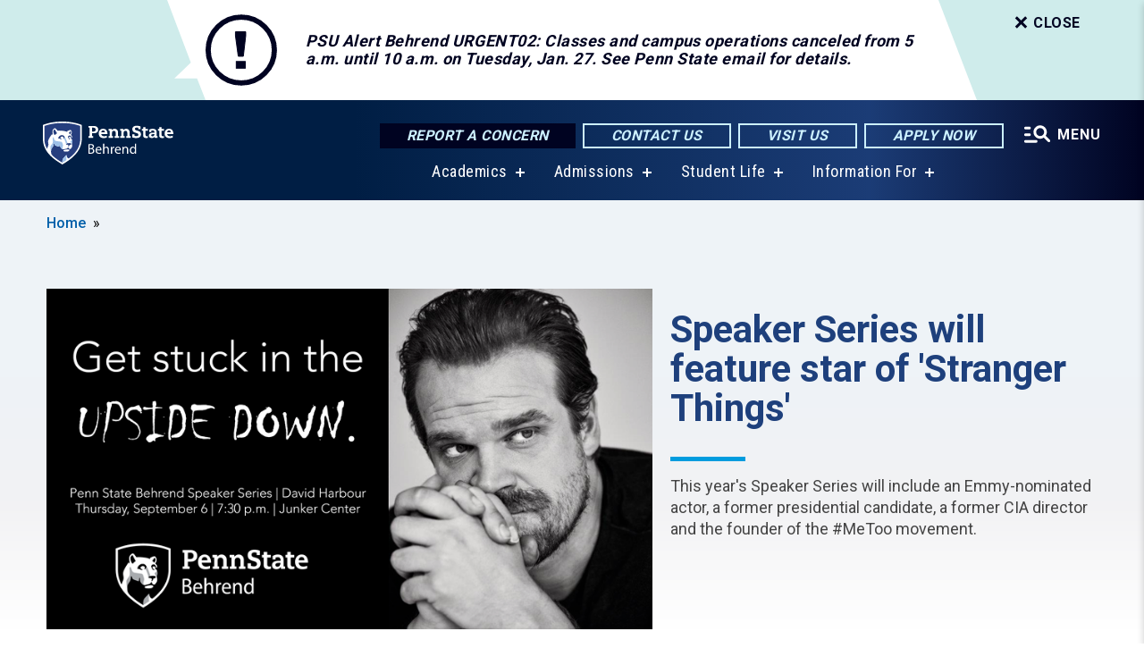

--- FILE ---
content_type: text/html; charset=UTF-8
request_url: https://behrend.psu.edu/feature/behrend-speaker-series-will-feature-star-stranger-things
body_size: 13404
content:
<!DOCTYPE html>
<html  lang="en" dir="ltr" prefix="content: http://purl.org/rss/1.0/modules/content/  dc: http://purl.org/dc/terms/  foaf: http://xmlns.com/foaf/0.1/  og: http://ogp.me/ns#  rdfs: http://www.w3.org/2000/01/rdf-schema#  schema: http://schema.org/  sioc: http://rdfs.org/sioc/ns#  sioct: http://rdfs.org/sioc/types#  skos: http://www.w3.org/2004/02/skos/core#  xsd: http://www.w3.org/2001/XMLSchema# ">
  <head>
    <meta charset="utf-8" />
<link rel="shortlink" href="https://behrend.psu.edu/node/34505" />
<link rel="canonical" href="https://behrend.psu.edu/feature/behrend-speaker-series-will-feature-star-stranger-things" />
<meta property="og:site_name" content="Penn State Behrend" />
<meta property="og:type" content="article" />
<meta property="og:url" content="https://behrend.psu.edu/feature/behrend-speaker-series-will-feature-star-stranger-things" />
<meta property="og:title" content="Speaker Series will feature star of &#039;Stranger Things&#039;" />
<meta property="og:image" content="https://behrend.psu.edu/sites/behrend/files/styles/teaser_thumbnail/public/david_harbour_graphic.png?itok=MLkX9Qs3" />
<meta name="Generator" content="Drupal 10 (https://www.drupal.org)" />
<meta name="MobileOptimized" content="width" />
<meta name="HandheldFriendly" content="true" />
<meta name="viewport" content="width=device-width, initial-scale=1.0" />
<link rel="icon" href="/profiles/psucampus/themes/psu_sub/favicon.ico" type="image/vnd.microsoft.icon" />

    <title>Speaker Series will feature star of &#039;Stranger Things&#039; | Penn State Behrend</title>
    <link rel="stylesheet" media="all" href="/sites/behrend/files/css/css_TVfIzvhMeUzcA281ovV2cMyGgQsdjSUT-osY8v7ZXqo.css?delta=0&amp;language=en&amp;theme=psu_sub&amp;include=eJxlj0kOwjAMRS9UyIqbILG0nNSNogyObJeK2zO2FLH77_lLtj2zqQl2NwlWWljyEDKNyVhO0MscU4OOIUNqIzUDXzhkt4chMsdCEJTcOz7SBY2kovxMG3911zlg7bPCug4MfSF1K5-feCzJ77qRHrdeyW3m8DGvnt7UqDqPSsNCfmKp4LcH_8wdjTxkYw" />
<link rel="stylesheet" media="all" href="/sites/behrend/files/css/css_mXeg0PbWZDj-dOx_wGBfIOxG8PT2IPLxaKMrcHvnjQ0.css?delta=1&amp;language=en&amp;theme=psu_sub&amp;include=eJxlj0kOwjAMRS9UyIqbILG0nNSNogyObJeK2zO2FLH77_lLtj2zqQl2NwlWWljyEDKNyVhO0MscU4OOIUNqIzUDXzhkt4chMsdCEJTcOz7SBY2kovxMG3911zlg7bPCug4MfSF1K5-feCzJ77qRHrdeyW3m8DGvnt7UqDqPSsNCfmKp4LcH_8wdjTxkYw" />
<link rel="stylesheet" media="all" href="https://use.fontawesome.com/releases/v5.8.1/css/all.css" />

    
    <!-- Begin Google fonts -->
    <link href="//fonts.googleapis.com/css2?family=Roboto+Condensed:ital,wght@0,400;0,700;1,400;1,700&amp;family=Roboto+Slab:wght@100;300;400;500;700&amp;family=Roboto:wght@400;500;700;900&amp;family=Open+Sans:ital,wght@0,300;0,400;0,600;0,700;0,800;1,300;1,400;1,600;1,700;1,800" rel="stylesheet" />
    <!-- End Google fonts -->
    <!-- Google Tag Manager -->
    <script>(function(w,d,s,l,i){w[l]=w[l]||[];w[l].push({'gtm.start':
    new Date().getTime(),event:'gtm.js'});var f=d.getElementsByTagName(s)[0],
    j=d.createElement(s),dl=l!='dataLayer'?'&l='+l:'';j.async=true;j.src=
    '//www.googletagmanager.com/gtm.js?id='+i+dl;f.parentNode.insertBefore(j,f);
    })(window,document,'script','dataLayer','GTM-5CXSN6');</script>
    <!-- End Google Tag Manager -->
  </head>
  <body class="path-node page-node-type-feature-article has-glyphicons">
    <!-- Google Tag Manager (noscript) -->
    <noscript><iframe src="//www.googletagmanager.com/ns.html?id=GTM-5CXSN6"
    height="0" width="0" style="display:none;visibility:hidden"></iframe></noscript>
    <!-- End Google Tag Manager (noscript) -->
    <nav id="skip-link" aria-label="skip-link">
      <a href="#main-content" class="visually-hidden focusable skip-link">
        Skip to main content
      </a>
    </nav>
    
      <div class="dialog-off-canvas-main-canvas" data-off-canvas-main-canvas>
    
      <header>
    <div class="overlay"></div>
    <div class="header-wrap">
      <div id="alerts-wrap">
      </div>
      <nav id="navigation">
        <div class="container-psu-main">
          <div class="brand" id="brand">
            <a href="/" class="header-logo">
              <img src="/sites/behrend/files/logos/PSU_EBO_RGB_2C.svg" alt="Penn State Behrend" title="" id="header-logo">
            </a>
            <div class="header-buttons">
              <div class="btn-wrap">
                <a href="https://universityethics.psu.edu/reporting-at-penn-state" class="button hotline-button">Report a Concern</a>
                                    
        <a href="/about-the-college/people-and-departments" class="button gradient-button cta-button">Contact Us</a>
        <a href="/admission/visit-behrend-overview" class="button gradient-button cta-button">Visit Us</a>
        <a href="/admissions-financial-aid/apply" class="button gradient-button cta-button">Apply Now</a>
  


                                <div class="more-menu-buttons">
                  <button class="hamburger hamburger--arrow-r open-dialog" type="button">
                    <span class="hamburger-box">
                      <svg role="img" aria-label="Expand menu" viewBox="0 0 24 24" xmlns="http://www.w3.org/2000/svg" xmlns:xlink="http://www.w3.org/1999/xlink"><title id="Icon-navSearch-:R4qlnaja:">navSearch icon</title><path fill="#fff" d="M3.02171 18.2822C2.73223 18.2822 2.48957 18.1843 2.29374 17.9885C2.09791 17.7927 2 17.55 2 17.2605C2 16.9711 2.09791 16.7284 2.29374 16.5326C2.48957 16.3367 2.73223 16.2388 3.02171 16.2388H11.1954C11.4849 16.2388 11.7275 16.3367 11.9234 16.5326C12.1192 16.7284 12.2171 16.9711 12.2171 17.2605C12.2171 17.55 12.1192 17.7927 11.9234 17.9885C11.7275 18.1843 11.4849 18.2822 11.1954 18.2822H3.02171ZM3.02171 13.1737C2.73223 13.1737 2.48957 13.0758 2.29374 12.8799C2.09791 12.6841 2 12.4415 2 12.152C2 11.8625 2.09791 11.6198 2.29374 11.424C2.48957 11.2282 2.73223 11.1303 3.02171 11.1303H6.08685C6.37633 11.1303 6.61899 11.2282 6.81482 11.424C7.01064 11.6198 7.10856 11.8625 7.10856 12.152C7.10856 12.4415 7.01064 12.6841 6.81482 12.8799C6.61899 13.0758 6.37633 13.1737 6.08685 13.1737H3.02171ZM3.02171 8.06513C2.73223 8.06513 2.48957 7.96722 2.29374 7.77139C2.09791 7.57556 2 7.33291 2 7.04342C2 6.75394 2.09791 6.51128 2.29374 6.31545C2.48957 6.11963 2.73223 6.02171 3.02171 6.02171H6.08685C6.37633 6.02171 6.61899 6.11963 6.81482 6.31545C7.01064 6.51128 7.10856 6.75394 7.10856 7.04342C7.10856 7.33291 7.01064 7.57556 6.81482 7.77139C6.61899 7.96722 6.37633 8.06513 6.08685 8.06513H3.02171ZM14.2605 15.2171C12.8472 15.2171 11.6424 14.719 10.6462 13.7229C9.65006 12.7267 9.15198 11.5219 9.15198 10.1086C9.15198 8.69519 9.65006 7.49042 10.6462 6.49425C11.6424 5.49808 12.8472 5 14.2605 5C15.6739 5 16.8787 5.49808 17.8748 6.49425C18.871 7.49042 19.3691 8.69519 19.3691 10.1086C19.3691 10.6024 19.2967 11.092 19.152 11.5773C19.0072 12.0626 18.7901 12.5096 18.5006 12.9183L21.719 16.1367C21.9063 16.324 22 16.5624 22 16.8519C22 17.1413 21.9063 17.3797 21.719 17.567C21.5317 17.7544 21.2933 17.848 21.0038 17.848C20.7143 17.848 20.4759 17.7544 20.2886 17.567L17.0702 14.3487C16.6616 14.6381 16.2146 14.8553 15.7292 15C15.2439 15.1447 14.7544 15.2171 14.2605 15.2171ZM14.2605 13.1737C15.112 13.1737 15.8357 12.8757 16.4317 12.2797C17.0277 11.6837 17.3257 10.96 17.3257 10.1086C17.3257 9.25713 17.0277 8.53342 16.4317 7.93742C15.8357 7.34142 15.112 7.04342 14.2605 7.04342C13.4091 7.04342 12.6854 7.34142 12.0894 7.93742C11.4934 8.53342 11.1954 9.25713 11.1954 10.1086C11.1954 10.96 11.4934 11.6837 12.0894 12.2797C12.6854 12.8757 13.4091 13.1737 14.2605 13.1737Z"></path></svg>
                    </span>
                    <span class="more-text">MENU</span>
                  </button>
                </div>
              </div>
            </div>
                              <ul class="main-nav">
          <li class="has-submenu title-xx-small">
            <a href="/academics" data-drupal-link-system-path="node/26529">Academics</a>
              <div class="dropdown-content">
          <div class="submenu-links">
            <ul>
                                      <li class="menu_link title-xx-small">
                                <a href="/academics/academic-programs/majors-minors" data-drupal-link-system-path="node/24420">Majors and Minors</a>
              </li>
                                      <li class="menu_link title-xx-small">
                                <a href="/graduate-programs" data-drupal-link-system-path="node/56546">Graduate Programs</a>
              </li>
                                      <li class="menu_link title-xx-small">
                                <a href="/academics/academic-programs/open-lab-student-experience" data-drupal-link-system-path="node/31386">Open Lab Learning</a>
              </li>
                                      <li class="menu_link title-xx-small">
                                <a href="/research" data-drupal-link-system-path="node/54396">Research Opportunities</a>
              </li>
                                      <li class="menu_link title-xx-small">
                                <a href="/school-of-business" data-drupal-link-system-path="node/26484">Black School of Business</a>
              </li>
                                      <li class="menu_link title-xx-small">
                                <a href="/school-of-engineering" data-drupal-link-system-path="node/26512">School of Engineering</a>
              </li>
                                      <li class="menu_link title-xx-small">
                                <a href="/school-of-humanities-social-sciences" data-drupal-link-system-path="node/26475">School of Humanities and Social Sciences</a>
              </li>
                                      <li class="menu_link title-xx-small">
                                <a href="/school-of-science" data-drupal-link-system-path="node/26502">School of Science</a>
              </li>
                                      <li class="menu_link title-xx-small">
                                <a href="/school-of-science/academic-programs/nursing" data-drupal-link-system-path="node/26072">Nursing Program</a>
              </li>
                        </ul>
          </div>
        </div>
          </li>
          <li class="has-submenu title-xx-small">
            <a href="/admission" data-drupal-link-system-path="node/26535">Admissions</a>
              <div class="dropdown-content">
          <div class="submenu-links">
            <ul>
                                      <li class="menu_link title-xx-small">
                                <a href="/about-the-college" data-drupal-link-system-path="node/67876">About Penn State Behrend</a>
              </li>
                                      <li class="menu_link title-xx-small">
                                <a href="/admissions-financial-aid/undergraduate-admissions/first-year-students" data-drupal-link-system-path="node/24492">First-Year Students</a>
              </li>
                                      <li class="menu_link title-xx-small">
                                <a href="/admissions-financial-aid/undergraduate-admissions/transfer-students" data-drupal-link-system-path="node/24491">Transfer Students</a>
              </li>
                                      <li class="menu_link title-xx-small">
                                <a href="/admissions-financial-aid/undergraduate-admissions/penn-state-behrend-welcomes-international-students" data-drupal-link-system-path="node/24359">International Students</a>
              </li>
                                      <li class="menu_link title-xx-small">
                                <a href="/admissions-financial-aid/undergraduate-admissions/change-of-campus" data-drupal-link-system-path="node/24607">Change of Campus Students</a>
              </li>
                                      <li class="menu_link title-xx-small">
                                <a href="/admissions-financial-aid/adult-admissions" data-drupal-link-system-path="node/23810">Adult Learners</a>
              </li>
                                      <li class="menu_link title-xx-small">
                                <a href="/admissions-financial-aid/graduate-programs">Graduate Students</a>
              </li>
                                      <li class="menu_link title-xx-small">
                                <a href="/admissions-financial-aid/apply" data-drupal-link-system-path="node/24493">Applying to Behrend</a>
              </li>
                                      <li class="menu_link title-xx-small">
                                <a href="/tuition-and-financial-aid" data-drupal-link-system-path="node/26543">Tuition and Financial Aid</a>
              </li>
                        </ul>
          </div>
        </div>
          </li>
          <li class="has-submenu title-xx-small">
            <a href="/student-life" data-drupal-link-system-path="node/26547">Student Life</a>
              <div class="dropdown-content">
          <div class="submenu-links">
            <ul>
                                      <li class="menu_link title-xx-small">
                                <a href="/student-life/commuter-life" data-drupal-link-system-path="node/23729">Commuter Life</a>
              </li>
                                      <li class="menu_link title-xx-small">
                                <a href="/student-life/housing-and-residence-life/residence-life" data-drupal-link-system-path="node/24585">Residence Life</a>
              </li>
                                      <li class="menu_link title-xx-small">
                                <a href="https://liveon.psu.edu/behrend/dining">Dining on Campus</a>
              </li>
                                      <li class="menu_link title-xx-small">
                                <a href="https://www.psblions.com/landing/index">Athletics and Recreation</a>
              </li>
                                      <li class="menu_link title-xx-small">
                                <a href="/student-life/student-leadership-and-involvement" data-drupal-link-system-path="node/24398">Clubs and Activities</a>
              </li>
                                      <li class="menu_link title-xx-small">
                                <a href="/student-life/educational-equity-and-diversity" data-drupal-link-system-path="node/26631">Diversity and Belonging</a>
              </li>
                                      <li class="menu_link title-xx-small">
                                <a href="/student-life/student-services" data-drupal-link-system-path="node/24037">Student Services</a>
              </li>
                                      <li class="menu_link title-xx-small">
                                <a href="/student-life/student-services/campus-safety" data-drupal-link-system-path="node/24388">Safety on Campus</a>
              </li>
                        </ul>
          </div>
        </div>
          </li>
          <li class="has-submenu title-xx-small">
            <a href="">Information For</a>
              <div class="dropdown-content">
          <div class="submenu-links">
            <ul>
                                      <li class="menu_link title-xx-small">
                                <a href="/future-students" data-drupal-link-system-path="node/26558">Future Students</a>
              </li>
                                      <li class="menu_link title-xx-small">
                                <a href="/current-students" data-drupal-link-system-path="node/26555">Current Students</a>
              </li>
                                      <li class="menu_link title-xx-small">
                                <a href="/faculty-staff" data-drupal-link-system-path="node/26560">Faculty &amp; Staff</a>
              </li>
                                      <li class="menu_link title-xx-small">
                                <a href="/alumni" data-drupal-link-system-path="node/23841">Alumni</a>
              </li>
                                      <li class="menu_link title-xx-small">
                                <a href="/giving" data-drupal-link-system-path="node/55891">Donors &amp; Friends</a>
              </li>
                                      <li class="menu_link title-xx-small">
                                <a href="/business-and-community-partners" data-drupal-link-system-path="node/26805">Business &amp; Community Partners</a>
              </li>
                                      <li class="menu_link title-xx-small">
                                <a href="/admission/visit-penn-state-behrend/directions-to-campus" data-drupal-link-system-path="node/24358">Visitors</a>
              </li>
                        </ul>
          </div>
        </div>
          </li>
    </ul>


                      </div>
        </div>
      </nav>
    </div>
        <div class="dialog full-menu-wrap" role="dialog" aria-labelledby="dialog-title" aria-describedby="dialog-description" inert>
      <div id="dialog-title" class="sr-only">Full site navigation menu</div>
      <p id="dialog-description" class="sr-only">This dialog contains the full navigation menu for this site.</p>
      <nav class="full-menu">
        <a href="/" class="full-menu-mark"><img src="/sites/behrend/files/logos/PSU_EBO_RGB_2C_M.svg" alt="Penn State Behrend" title="" /></a>
        <button class="full-menu-close close-dialog icon-cancel" aria-label="Close Navigation"><span>Close</span></button>
                  <div class="search-block-form google-cse block block-search block-search-form-block" data-drupal-selector="search-block-form" novalidate="novalidate" id="block-search-form" role="search">
  
    
        
  <form block="block-search-form" action="/search/cse" method="get" id="search-block-form" accept-charset="UTF-8" class="search-form">
    <div class="form-item js-form-item form-type-search js-form-type-search form-item-keys js-form-item-keys form-no-label form-group">
      <label for="edit-keys" class="control-label sr-only">Search</label>
  
  
  <div class="input-group"><input title="Enter the terms you wish to search for." data-drupal-selector="edit-keys" class="form-search form-control" placeholder="Search" type="search" id="edit-keys" name="keys" value="" size="10" maxlength="128" /><span class="input-group-btn"><button type="submit" value="Search" class="button js-form-submit form-submit btn-primary btn icon-only"><span class="sr-only">Search</span><span class="icon glyphicon glyphicon-search" aria-hidden="true"></span></button></span></div>

  
  
      <div id="edit-keys--description" class="description help-block">
      Enter the terms you wish to search for.
    </div>
  </div>
<div class="form-actions form-group js-form-wrapper form-wrapper" data-drupal-selector="edit-actions" id="edit-actions"></div>

    <div class="search-type clearfix">
      <fieldset>
        <legend class="element-invisible">Search type:</legend>
        <div id="search-type" class="form-radios">
          <div class="form-item form-type-radio form-item-search-type">
            <input type="radio" id="-search-type-campussite" name="search_type" value="/search/cse"
              checked class="form-radio search-type-campussite">
            <label class="option" for="-search-type-campussite">Penn State Behrend</label>
          </div>
          <div class="form-item form-type-radio form-item-search-type">
            <input type="radio" id="-search-type-campus-people" name="search_type" value="/campus-directory/results"
               class="form-radio search-type-campus-people">
            <label class="option" for="-search-type-campus-people">Campus Directory </label>
          </div>
          <div class="form-item"></div>
          <div class="form-item form-type-radio form-item-search-type">
            <input type="radio" id="-search-type-wwwpsuedu" name="search_type" value="/search/all"
               class="form-radio search-type-wwwpsuedu">
            <label class="option" for="-search-type-wwwpsuedu">Penn State (all websites)</label>
          </div>
          <div class="form-item form-type-radio form-item-search-type">
            <input type="radio" id="-search-type-people" name="search_type" value="https://directory.psu.edu/?userId="
               class="form-radio search-type-people">
            <label class="option" for="-search-type-people">Penn State Directory </label>
          </div>
        </div>
      </fieldset>
    </div>
  </form>

  </div>

                <div class="cta-container">
          <div class="wrap-cta">
            <a href="https://universityethics.psu.edu/reporting-at-penn-state" class="button hotline-button">Report a Concern</a>
                          
        <a href="/about-the-college/people-and-departments" class="button gradient-button cta-button">Contact Us</a>
        <a href="/admission/visit-behrend-overview" class="button gradient-button cta-button">Visit Us</a>
        <a href="/admissions-financial-aid/apply" class="button gradient-button cta-button">Apply Now</a>
  


                      </div>
        </div>
                      <ul class="main-nav">
          <li class="has-submenu title-small">
            <a href="/this-is-penn-state-behrend" data-drupal-link-system-path="node/26523">This is Penn State Behrend</a>
              <div class="dropdown-content">
          <div class="submenu-links">
            <ul>
                                      <li class="menu_link title-xx-small">
                                <a href="/about-the-college" data-drupal-link-system-path="node/67876">About Penn State Behrend</a>
              </li>
                                      <li class="menu_link title-xx-small">
                                <a href="/about-the-college/college-strategy/behrend-open-lab" data-drupal-link-system-path="node/57441">Behrend as an Open Lab</a>
              </li>
                                      <li class="menu_link title-xx-small">
                                <a href="/about-the-college/behrend-best-value" data-drupal-link-system-path="node/69476">Behrend: A Best Value</a>
              </li>
                                      <li class="menu_link title-xx-small">
                                <a href="/about-the-college/college-strategy/vision-behrend-graduate" data-drupal-link-system-path="node/46286">Vision of a Behrend Graduate</a>
              </li>
                                      <li class="menu_link title-xx-small">
                                <a href="/news-events/calendars" data-drupal-link-system-path="node/23706">College Calendars</a>
              </li>
                                      <li class="menu_link title-xx-small">
                                <a href="/about-the-college/college-leadership" data-drupal-link-system-path="node/24608">College Leadership</a>
              </li>
                                      <li class="menu_link title-xx-small">
                                <a href="/about-the-college/people-and-departments" data-drupal-link-system-path="node/23187">People and Departments</a>
              </li>
                                      <li class="menu_link title-xx-small">
                                <a href="/admission/visit-penn-state-behrend" data-drupal-link-system-path="node/30856">Visit Behrend</a>
              </li>
                                      <li class="menu_link title-xx-small">
                                <a href="/giving" data-drupal-link-system-path="node/55891">Give to Behrend</a>
              </li>
                        </ul>
          </div>
        </div>
          </li>
          <li class="has-submenu title-small">
            <a href="/academics" data-drupal-link-system-path="node/26529">Academics</a>
              <div class="dropdown-content">
          <div class="submenu-links">
            <ul>
                                      <li class="menu_link title-xx-small">
                                <a href="/academics/academic-programs/majors-minors" data-drupal-link-system-path="node/24420">Majors and Minors</a>
              </li>
                                      <li class="menu_link title-xx-small">
                                <a href="/academics/academic-services/academic-advising/division-of-undergraduate-studies" data-drupal-link-system-path="node/22514">Exploratory (Undeclared)</a>
              </li>
                                      <li class="menu_link title-xx-small">
                                <a href="/academics/academic-services/adult" data-drupal-link-system-path="node/24575">Adult Learner Programs</a>
              </li>
                                      <li class="menu_link title-xx-small">
                                <a href="/graduate-programs" data-drupal-link-system-path="node/56546">Graduate Programs</a>
              </li>
                                      <li class="menu_link title-xx-small">
                                <a href="/academics/academic-services/academic-advising" data-drupal-link-system-path="node/34022">Academic Advising</a>
              </li>
                                      <li class="menu_link title-xx-small">
                                <a href="/academics/academic-services/career-services" data-drupal-link-system-path="node/68966">Career Services</a>
              </li>
                                      <li class="menu_link title-xx-small">
                                <a href="/academics/academic-services/college-registrar" data-drupal-link-system-path="node/23945">College Registrar</a>
              </li>
                        </ul>
          </div>
        </div>
          </li>
          <li class="has-submenu title-small">
            <a href="/admission" data-drupal-link-system-path="node/26535">Admissions and Aid</a>
              <div class="dropdown-content">
          <div class="submenu-links">
            <ul>
                                      <li class="menu_link title-xx-small">
                                <a href="/about-the-college/at-a-glance" data-drupal-link-system-path="node/24360">Penn State Behrend At A Glance</a>
              </li>
                                      <li class="menu_link title-xx-small">
                                <a href="/admission/undergraduate-admissions" data-drupal-link-system-path="node/23809">Undergraduate Admissions</a>
              </li>
                                      <li class="menu_link title-xx-small">
                                <a href="/graduate-programs/contact-graduate-admissions" data-drupal-link-system-path="node/56636">Graduate Admissions</a>
              </li>
                                      <li class="menu_link title-xx-small">
                                <a href="/admission/visit-behrend-overview" data-drupal-link-system-path="node/24597">Visiting Behrend</a>
              </li>
                                      <li class="menu_link title-xx-small">
                                <a href="/admissions-financial-aid/apply" data-drupal-link-system-path="node/24493">Applying to Behrend</a>
              </li>
                                      <li class="menu_link title-xx-small">
                                <a href="/tuition-and-financial-aid" data-drupal-link-system-path="node/26543">Tuition and Financial Aid</a>
              </li>
                        </ul>
          </div>
        </div>
          </li>
          <li class="has-submenu title-small">
            <a href="/student-life" data-drupal-link-system-path="node/26547">Student Life</a>
              <div class="dropdown-content">
          <div class="submenu-links">
            <ul>
                                      <li class="menu_link title-xx-small">
                                <a href="/student-life/housing-and-residence-life/on-campus-housing" data-drupal-link-system-path="node/33895">On-Campus Housing</a>
              </li>
                                      <li class="menu_link title-xx-small">
                                <a href="/student-life/commuter-life/off-campus-housing" data-drupal-link-system-path="node/24287">Off-Campus Housing</a>
              </li>
                                      <li class="menu_link title-xx-small">
                                <a href="/student-life/commuter-life" data-drupal-link-system-path="node/23729">Commuter Resources</a>
              </li>
                                      <li class="menu_link title-xx-small">
                                <a href="https://liveon.psu.edu/behrend/dining">Dining on Campus</a>
              </li>
                                      <li class="menu_link title-xx-small">
                                <a href="https://www.psblions.com/information/intramurals-facilities/Facilities">Fitness and Recreation</a>
              </li>
                                      <li class="menu_link title-xx-small">
                                <a href="/student-life/student-leadership-and-involvement" data-drupal-link-system-path="node/24398">Student Activities</a>
              </li>
                                      <li class="menu_link title-xx-small">
                                <a href="/student-life/student-services/campus-safety" data-drupal-link-system-path="node/24388">Safety on Campus</a>
              </li>
                        </ul>
          </div>
        </div>
          </li>
          <li class="nobtn title-small">
            <a href="https://www.psblions.com" target="_blank">Athletics</a>
          </li>
          <li class="has-submenu title-small">
            <a href="/research-outreach" data-drupal-link-system-path="node/26732">Research and Outreach</a>
              <div class="dropdown-content">
          <div class="submenu-links">
            <ul>
                                      <li class="menu_link title-xx-small">
                                <a href="/research" data-drupal-link-system-path="node/54396">Research</a>
              </li>
                                      <li class="menu_link title-xx-small">
                                <a href="/research-outreach/faculty-research" data-drupal-link-system-path="node/24368">Faculty Research</a>
              </li>
                                      <li class="menu_link title-xx-small">
                                <a href="/research-outreach/student-research" data-drupal-link-system-path="node/24550">Student Research</a>
              </li>
                                      <li class="menu_link title-xx-small">
                                <a href="/outreach" data-drupal-link-system-path="node/54401">Outreach</a>
              </li>
                                      <li class="menu_link title-xx-small">
                                <a href="/research-outreach/ignite-erie/innovation-commons" data-drupal-link-system-path="node/24262">James R. Meehl Innovation Commons</a>
              </li>
                                      <li class="menu_link title-xx-small">
                                <a href="https://knowledgepark.psu.edu/">Knowledge Park</a>
              </li>
                                      <li class="menu_link title-xx-small">
                                <a href="/research-outreach/youth-education-outreach" data-drupal-link-system-path="node/41806">K-12 Education Outreach</a>
              </li>
                                      <li class="menu_link title-xx-small">
                                <a href="https://seagrant.psu.edu/">Pennsylvania Sea Grant</a>
              </li>
                        </ul>
          </div>
        </div>
          </li>
    </ul>


                <div class="links-menus">
          <div class="audience-menu">
                                      <h4 class="title-xx-small">Find Information For:</h4>
                
              <ul block="block-psu-sub-information-menu" class="menu">
              <li class="title-small">
        <a href="/future-students" data-drupal-link-system-path="node/26558">Future Students</a>
              </li>
          <li class="title-small">
        <a href="/current-students" data-drupal-link-system-path="node/26555">Current Students</a>
              </li>
          <li class="title-small">
        <a href="/faculty-staff" data-drupal-link-system-path="node/26560">Faculty &amp; Staff</a>
              </li>
          <li class="title-small">
        <a href="/alumni" data-drupal-link-system-path="node/23841">Alumni</a>
              </li>
          <li class="title-small">
        <a href="/giving" data-drupal-link-system-path="node/55891">Donors &amp; Friends</a>
              </li>
          <li class="title-small">
        <a href="/business-and-community-partners" data-drupal-link-system-path="node/26805">Business &amp; Community Partners</a>
              </li>
          <li class="title-small">
        <a href="/admission/visit-penn-state-behrend/directions-to-campus" data-drupal-link-system-path="node/24358">Visitors</a>
              </li>
        </ul>
  



                      </div>
          <div class="helpful-links-menu">
                                      <h4 class="title-xx-small">Helpful Links</h4>
                
              <ul block="block-psu-sub-helpful-links-menu" class="menu">
              <li class="title-x-small">
        <a href="https://behrend.psu.edu/map">Campus Map</a>
              </li>
          <li class="title-x-small">
        <a href="https://www.youvisit.com/tour/psueriebehrend?pl=v">Virtual Campus Tour</a>
              </li>
          <li class="title-x-small">
        <a href="/admission/visit-penn-state-behrend/directions-to-campus" data-drupal-link-system-path="node/24358">Directions to Campus</a>
              </li>
          <li class="title-x-small">
        <a href="/general-services/parking" data-drupal-link-system-path="node/24285">Parking on Campus</a>
              </li>
          <li class="title-x-small">
        <a href="/student-life/student-services/campus-safety" data-drupal-link-system-path="node/24388">Safety on Campus</a>
              </li>
          <li class="title-x-small">
        <a href="https://behrendblog.com/">Behrend Blog</a>
              </li>
          <li class="title-x-small">
        <a href="/news-events/calendars" data-drupal-link-system-path="node/23706">Calendars</a>
              </li>
          <li class="title-x-small">
        <a href="/about-the-college/people-and-departments" data-drupal-link-system-path="node/23187">Directories</a>
              </li>
        </ul>
  



                      </div>
        </div>
        <div class="social-menu">
                                <h4 class="title-x-small">Connect With Us</h4>
            <section id="block-header-social-media-block" class="block block-psucampus-core block-social-media-block clearfix">
  
    

      <div class="content social-icon-wrapper"><ul class="social-share-list"><li class="social-share-list__item"><a href="https://www.facebook.com/pennstatebehrend" class="prototype-icon prototype-icon-social-facebook" title="Facebook"><span class="social-icon-text">Facebook</span></a></li><li class="social-share-list__item"><a href="https://www.instagram.com/psbehrend" class="prototype-icon prototype-icon-social-instagram" title="Instagram"><span class="social-icon-text">Instagram</span></a></li><li class="social-share-list__item"><a href="https://www.linkedin.com/school/pennstatebehrend/" class="prototype-icon prototype-icon-social-linkedin" title="LinkedIn"><span class="social-icon-text">LinkedIn</span></a></li><li class="social-share-list__item"><a href="https://www.tiktok.com/@psbehrend" class="prototype-icon prototype-icon-social-tiktok" title="TikTok"><img src="https://behrend.psu.edu/profiles/psucampus/themes/psu_sub/images/tiktok.svg" class="svg tiktok" alt="TikTok" /><span class="social-icon-text">TikTok</span></a></li><li class="social-share-list__item"><a href="https://www.youtube.com/PennStateBehrend1" class="prototype-icon prototype-icon-social-youtube" title="YouTube"><span class="social-icon-text">YouTube</span></a></li></ul></div>
  </section>


                  </div>
      </nav>
    </div>
      </header>
  
  <section id="preface-outer-wrapper" class="outer-wrapper clearfix" role="main" aria-label="features">
    <div id="preface-layout" class="preface-layout inner-wrapper clearfix">
      <div id="preface-first" class="region--preface-first">
          <div class="region region-preface-first">
    <section id="block-psu-sub-breadcrumbs" class="block block-system block-system-breadcrumb-block">
        <ol class="breadcrumb">
          <li >
                  <a href="/">Home</a>
              </li>
      </ol>

  </section>

<section class="feature-article-header clearfix block block-psucampus-feature-article block-psucampus-feature-article-header" id="block-feature-article-header">
  
    

      <article about="/photo/34496/2018/08/28/behrend-speaker-series-graphic" class="node image node-image feature-article-header">

  <div class="content">
      
            <div class="field field--name-field-image field--type-image field--label-hidden field--item">  <img loading="lazy" src="/sites/behrend/files/styles/feature_article_primary/public/david_harbour_graphic.png?itok=o8ccDJL0" width="800" height="450" alt="A portrait of the actor David Harbour" typeof="foaf:Image" class="img-responsive" />


</div>
      

  </div>


</article>
<div class="feature-info"><h1 id="page-title" class="title title-large">Speaker Series will feature star of 'Stranger Things'</h1>
<div class="summary body-x-small">This year's Speaker Series will include an Emmy-nominated actor, a former presidential candidate, a former CIA director and the founder of the #MeToo movement.</div>
<div class="authors body-xx-small"></div>
</div>

  </section>


  </div>

      </div>
    </div>
  </section>
  



    
  <div role="main" class="main-container container js-quickedit-main-content">
    <div id="main-layout" class="main-layout inner-wrapper clearfix">
      <div class="row main-layout-row">
                                              <div class="col-sm-12 no-sidebars" id="heading">
                <div class="region region-header">
    <div data-drupal-messages-fallback class="hidden"></div>
  <div id="page-title-wrapper" role="main" aria-label="title">
  
    
</div>


  </div>

            </div>
                  
                        
        <section class="col-sm-12 no-sidebars">

                                              
                      
                                <a id="main-content"></a>
              <div class="region region-content">
      <article about="/feature/behrend-speaker-series-will-feature-star-stranger-things" class="node feature-article node-feature-article full clearfix">

  
  
  <div class="content">
    
            <div class="field field--name-body field--type-text-with-summary field--label-hidden field--item"><p>Emmy-nominated actor David Harbour – Chief Hopper on the hit Netflix series “Stranger Things” – will open the 2018-19 Speaker Series at Penn State Erie, The Behrend College, with a discussion of his career on screen and stage.</p>

<p>Harbour’s film credits include roles in “Black Mass,” “Suicide Squad,” “Brokeback Mountain” and “Quantum of Solace.” His biggest success, however, has been in the Upside Down, an imagined parallel universe that adds a supernatural twist to “Stranger Things.” Harbour won the 2018 Critics’ Choice Award for Best Supporting Actor in a Drama Series for his work as Chief Hopper.</p>

<p>Harbour’s Sept. 6 appearance at Penn State Behrend is free and open to the public. The program begins at 7:30 p.m. in the college’s Junker Center.</p>

<p>Harbour’s talk launches a yearlong Speaker Series at the college, with programs designed to provoke thought and stimulate conversation about the most compelling issues and events in our society.</p>

<p>“This series provides opportunities for those in our campus community, particularly our students, as well as members of the general public to hear firsthand from individuals who are shaping our culture,” Chancellor Ralph Ford said. “Each of our speakers is uniquely positioned to spark a larger, ongoing conversation about the political, business and societal issues we face today.”</p>

<p>The complete schedule for the 2018-19 Speaker Series includes:</p>

<ul>
	<li><strong>Sept. 6:</strong> Actor David Harbour, who will discuss his work on the Netflix series “Stranger Things,” now in production for its third season. Harbour has been nominated for an Emmy, Golden Globe, SAG and Critics’ Choice Award. He will star in the reboot of the “Hellboy” film franchise, which will be released in January.</li>
	<li><strong>Nov. 8:</strong> Gen. Michael Hayden, former director of the CIA and the National Security Agency, will discuss the war on terror and the ways ISIS and Al-Qaeda have weaponized communications.</li>
	<li><strong>Nov. 13:</strong> Former presidential candidate Howard Dean and political analyst Elise Jordan will debate key issues from the midterm election and set the stage for 2020. Dean, the former governor of Vermont, also served as chair of the Democratic National Committee. Jordan appears regularly on MSNBC and in Time magazine.</li>
	<li><strong>March 13:</strong> Technologist Linda Bernardi will discuss serial entrepreneurship and big-data analytics. As the former chief innovation officer at IBM, she was co-lead on the Watson team, which introduced cognitive capabilities into the Internet of Things.</li>
	<li><strong>April 17:</strong> Tarana Burke, founder of the #MeToo movement, will discuss our culture’s shifting response to sexual violence and workplace harassment. She was featured on the cover of Time magazine for a story about the most influential people of 2018.</li>
</ul>

<p>The Speaker Series at Penn State Behrend is made possible by the college’s Student Activity Fee, the Division of Student Affairs and the Harriet Behrend Ninow Memorial Lecture Series Fund. Gen. Hayden’s appearance on Nov. 8 and the Nov. 13 debate with Howard Dean and Elise Jordan are co-sponsored by the Jefferson Educational Society, a non-profit institution that promotes civic enlightenment and community progress for the Erie region.</p>

<p>For more information about the series, visit <a href="http://behrend.psu.edu/speakerseries">behrend.psu.edu/speakerseries</a>.</p>
</div>
      
  </div>

</article>


  </div>

                  </section>

                
                      </div>
    </div>
  </div>

  <section id="postscript-outer-wrapper" class="outer-wrapper clearfix" role="complementary" aria-label="postscript features">
    <div id="postscript-layout" class="postscript-layout inner-wrapper clearfix">
      <div id="postscript-first" class="region--postscript-first">
          <div class="region region-postscript-first">
    <section id="block-content-tags" class="block block-psucampus-core block-content-tags clearfix">
  
      <h2 class="block-title">Tags</h2>
    

      <ul class="terms-links-container clearfix"><li class="social-bar__item"><a href="/topics/activities-and-traditions" class="term-link" title="Content tagged with Activities and Traditions" hreflang="en">Activities and Traditions</a></li><li class="social-bar__item"><a href="/topics/arts-and-entertainment" class="term-link" title="Content tagged with Arts and Entertainment" hreflang="en">Arts and Entertainment</a></li><li class="social-bar__item"><a href="/topics/campus-life" class="term-link" title="Content tagged with Campus Life" hreflang="en">Campus Life</a></li><li class="social-bar__item"><a href="/topics/home" class="term-link" title="Content tagged with Home" hreflang="en">Home</a></li><li class="social-bar__item"><a href="/topics/movies-and-tv" class="term-link" title="Content tagged with Movies and TV" hreflang="en">Movies and TV</a></li><li class="social-bar__item"><a href="/topics/news-events" class="term-link" title="Content tagged with News &amp;amp; Events" hreflang="en">News &amp; Events</a></li><li class="social-bar__item"><a href="/topics/student-life" class="term-link" title="Content tagged with Student Life" hreflang="en">Student Life</a></li></ul>
  </section>

<section id="block-feature-article-more-features" class="block block-psucampus-feature-article block-psucampus-feature-article-more clearfix">
  
    

      <a href="/feature/archive" class="feature-more-link">More  Features</a>
  </section>

<section id="block-feature-article-current-features" class="block block-psucampus-feature-article block-psucampus-feature-article-cur">
            <h2 class="block-title">Current Features</h2>
              <div class="content count-3">
        <article about="/feature/behrend-recognized-higher-earnings-college" class="node feature-article node-feature-article teaser-condensed node-teaser">

  <div class="content">
    <a href="/feature/behrend-recognized-higher-earnings-college">
      <div class="field-type-image">
                <img src="/sites/behrend/files/styles/teaser_thumbnail/public/2025-07/bd-feature-carnegie-classification-800x450.jpg?itok=DFy3vvS8" width="780" height="439" alt="Young woman in a graduation cap and gown holding a diploma at a ceremony." loading="lazy" typeof="foaf:Image" class="img-responsive" />



            </div>
              
                  <h2 class="node-title">
            
<span>Behrend recognized as a ‘Higher Earnings’ college</span>

          </h2>
                
          </a>
  </div>


</article>
<article about="/feature/behrend-student-athlete-signs-nil-deal" class="node feature-article node-feature-article teaser-condensed node-teaser">

  <div class="content">
    <a href="/feature/behrend-student-athlete-signs-nil-deal">
      <div class="field-type-image">
                <img src="/sites/behrend/files/styles/teaser_thumbnail/public/2025-07/bd-feature-jack-holl-800x450.jpg?itok=2fvJGbRw" width="780" height="439" alt="Jack Holl, a student-athlete, stands outside with a serious expression, wearing a dark FDNY job shirt honoring a firefighter who died on 9/11." loading="lazy" typeof="foaf:Image" class="img-responsive" />



            </div>
              
                  <h2 class="node-title">
            
<span>Behrend student-athlete signs NIL deal</span>

          </h2>
                
          </a>
  </div>


</article>
<article about="/feature/behrend-student-finds-his-voice-student-government" class="node feature-article node-feature-article teaser-condensed node-teaser">

  <div class="content">
    <a href="/feature/behrend-student-finds-his-voice-student-government">
      <div class="field-type-image">
                <img src="/sites/behrend/files/styles/teaser_thumbnail/public/2025-04/bd-feature-glenhill-gardens-1200x675.jpg?itok=SWCZTsY2" width="780" height="439" alt="Student Zane Lewis stands outside with trees in background." loading="lazy" typeof="foaf:Image" class="img-responsive" />



            </div>
              
                  <h2 class="node-title">
            
<span>Behrend student finds his voice in student government</span>

          </h2>
                
          </a>
  </div>


</article>

      </div>
      </section>

<section id="block-related-content-teaser" class="block block-psucampus-core block-related-content-teaser-block clearfix">
  
      <h2 class="block-title">Related Content</h2>
    

      <div class="content count-6 form-group"><article about="/story/83416/2024/09/16/penn-state-sustainability-hosts-screening-pro-democracy-film-state-theatre" class="node news-article node-news-article teaser-condensed node-teaser">

  <div class="content">
    <a href="/story/83416/2024/09/16/penn-state-sustainability-hosts-screening-pro-democracy-film-state-theatre">
      <div class="field-type-image">
                <img src="/sites/behrend/files/styles/teaser_thumbnail/public/2024-09/final-state-theatre-image-1_0_2.png?itok=jw_rN1Uo" width="780" height="439" alt="Exterior image of the front entrance to the State Theatre in State College" loading="lazy" typeof="foaf:Image" class="img-responsive" />



            </div>
              
                  <h2 class="node-title">
            
<span>Penn State Sustainability hosts screening of pro-democracy film at State Theatre</span>

          </h2>
                
          </a>
  </div>


</article>
<article about="/story/72896/2023/02/20/heard-campus-ted-lasso-actor-brendan-hunt-penn-state-behrend" class="node news-article node-news-article teaser-condensed node-teaser">

  <div class="content">
    <a href="/story/72896/2023/02/20/heard-campus-ted-lasso-actor-brendan-hunt-penn-state-behrend">
      <div class="field-type-image">
                <img src="/sites/behrend/files/styles/teaser_thumbnail/public/2023-02/Brendan%2520Hunt%2520%2528cropped%2520SMALLER%2529.jpg?itok=3MaPSwbn" width="780" height="439" alt="The actor Brendan Hunt gestures with his hands while sitting in a chair on stage at Penn State Behrend." loading="lazy" typeof="foaf:Image" class="img-responsive" />



            </div>
              
                  <h2 class="node-title">
            
<span>Heard on Campus: ‘Ted Lasso’ actor Brendan Hunt at Penn State Behrend</span>

          </h2>
                
          </a>
  </div>


</article>
<article about="/story/72651/2023/01/31/behrend-speaker-series-feature-ted-lasso-actor-brendan-hunt" class="node news-article node-news-article teaser-condensed node-teaser">

  <div class="content">
    <a href="/story/72651/2023/01/31/behrend-speaker-series-feature-ted-lasso-actor-brendan-hunt">
      <div class="field-type-image">
                <img src="/sites/behrend/files/styles/teaser_thumbnail/public/2023-01/Brendan%2520Hunt%2520%2528web%2520crop%2529.jpg?itok=ymisUJLI" width="780" height="439" alt="A portrait of the actor and writer Brendan Hunt" loading="lazy" typeof="foaf:Image" class="img-responsive" />



            </div>
              
                  <h2 class="node-title">
            
<span>Behrend Speaker Series to feature &#039;Ted Lasso&#039; actor Brendan Hunt</span>

          </h2>
                
          </a>
  </div>


</article>
<article about="/story/64651/2022/02/08/super-bowl-commercials-often-follow-formulas-behrend-professor-says" class="node news-article node-news-article teaser-condensed node-teaser">

  <div class="content">
    <a href="/story/64651/2022/02/08/super-bowl-commercials-often-follow-formulas-behrend-professor-says">
      <div class="field-type-image">
                <img src="/sites/behrend/files/styles/teaser_thumbnail/public/arpan20yagnik2028thumbnail20crop29_0.jpg?itok=QZyOaJSl" width="780" height="439" alt="A portrait of Penn State Behrend faculty member Arpan Yagnik" loading="lazy" typeof="foaf:Image" class="img-responsive" />



            </div>
              
                  <h2 class="node-title">
            
<span>Super Bowl commercials often follow formulas, Behrend professor says</span>

          </h2>
                
          </a>
  </div>


</article>
<article about="/story/63786/2021/12/14/west-side-story-still-part-american-songbook-behrend-professor-says" class="node news-article node-news-article teaser-condensed node-teaser">

  <div class="content">
    <a href="/story/63786/2021/12/14/west-side-story-still-part-american-songbook-behrend-professor-says">
      <div class="field-type-image">
                <img src="/sites/behrend/files/styles/teaser_thumbnail/public/emily20cassano2028web20crop29.jpg?itok=d3FqDLm6" width="780" height="439" alt="A portrait of Emily Cassano, assistant teaching professor of music, theater and visual arts at Penn State Behrend" loading="lazy" typeof="foaf:Image" class="img-responsive" />



            </div>
              
                  <h2 class="node-title">
            
<span>‘West Side Story’ still part of the American songbook, Behrend professor says</span>

          </h2>
                
          </a>
  </div>


</article>
<article about="/story/60696/2021/08/19/film-produced-behrend-students-debut-festival-circuit" class="node news-article node-news-article teaser-condensed node-teaser">

  <div class="content">
    <a href="/story/60696/2021/08/19/film-produced-behrend-students-debut-festival-circuit">
      <div class="field-type-image">
                <img src="/sites/behrend/files/styles/teaser_thumbnail/public/alexander20the20brain20film20set-0.jpg?itok=_lpXf0h-" width="780" height="439" alt="A film crew from Oddity Productions films a scene for the movie &quot;Alexander the Brain.&quot;" title="Filming a scene for &quot;Alexander the Brain.&quot;" loading="lazy" typeof="foaf:Image" class="img-responsive" />



            </div>
              
                  <h2 class="node-title">
            
<span>Film produced by Behrend students to debut on festival circuit</span>

          </h2>
                
          </a>
  </div>


</article>
</div>

  </section>


  </div>

      </div>
    </div>
  </section>

<footer id="footer-outer-wrapper" role="contentinfo">
  <div id="footer-layout-main" class="footer-layout inner-wrapper clearfix">
    <div id="footer-main" class="footer region--footer">
      <div class="footer-campus-data">
        <div class="map">
                      <a href="/" id="footer-campus-map" class="footer-campus-map">
              <img src="/sites/behrend/files/logos/Behrendfootermap.png" alt="Pennsylvania map showing Penn State&#039;s campuses with Penn State Behrend highlighted" title="" />
            </a>
                  </div>
        <div class="site-slogan body-x-small">
          <h3 class="org-name title-small">Penn State Behrend</h3>
          Penn State Erie, The Behrend College,&nbsp;offers the learning opportunities of a major research university in a welcoming, student-centered campus environment.

        </div>
        <div class="social">
                      <section id="block-social-media-block" class="block block-psucampus-core block-social-media-block clearfix">
  
    

      <div class="content social-icon-wrapper"><ul class="social-share-list"><li class="social-share-list__item"><a href="https://www.facebook.com/pennstatebehrend" class="prototype-icon prototype-icon-social-facebook" title="Facebook"><span class="social-icon-text">Facebook</span></a></li><li class="social-share-list__item"><a href="https://www.instagram.com/psbehrend" class="prototype-icon prototype-icon-social-instagram" title="Instagram"><span class="social-icon-text">Instagram</span></a></li><li class="social-share-list__item"><a href="https://www.linkedin.com/school/pennstatebehrend/" class="prototype-icon prototype-icon-social-linkedin" title="LinkedIn"><span class="social-icon-text">LinkedIn</span></a></li><li class="social-share-list__item"><a href="https://www.tiktok.com/@psbehrend" class="prototype-icon prototype-icon-social-tiktok" title="TikTok"><img src="https://behrend.psu.edu/profiles/psucampus/themes/psu_sub/images/tiktok.svg" class="svg tiktok" alt="TikTok" /><span class="social-icon-text">TikTok</span></a></li><li class="social-share-list__item"><a href="https://www.youtube.com/PennStateBehrend1" class="prototype-icon prototype-icon-social-youtube" title="YouTube"><span class="social-icon-text">YouTube</span></a></li></ul></div>
  </section>


                  </div>
        <div class="cta-container">
          <div class="wrap-cta">
                          
        <a href="/about-the-college/people-and-departments" class="button gradient-button cta-button">Contact Us</a>
        <a href="/admission/visit-behrend-overview" class="button gradient-button cta-button">Visit Us</a>
        <a href="/admissions-financial-aid/apply" class="button gradient-button cta-button">Apply Now</a>
  


                      </div>
        </div>
      </div>
      <div class="footer-menu">
                          <ul class="menu">
          <li class="title-x-small">
                <a href="/this-is-penn-state-behrend" data-drupal-link-system-path="node/26523">This is Penn State Behrend</a>
                  <ul inert>
                      <li class="title-xx-small">
                            <a href="/about-the-college/at-a-glance" data-drupal-link-system-path="node/24360">Behrend At A Glance</a>
            </li>
                      <li class="title-xx-small">
                            <a href="/about-the-college/college-strategy/vision-behrend-graduate" data-drupal-link-system-path="node/46286">Vision of a Behrend Graduate</a>
            </li>
                      <li class="title-xx-small">
                            <a href="/news-events/calendars" data-drupal-link-system-path="node/23706">College Calendars</a>
            </li>
                      <li class="title-xx-small">
                            <a href="/about-the-college/college-history" data-drupal-link-system-path="node/23888">College History</a>
            </li>
                      <li class="title-xx-small">
                            <a href="/about-the-college/college-leadership" data-drupal-link-system-path="node/24608">College Leadership</a>
            </li>
                      <li class="title-xx-small">
                            <a href="/about-the-college/college-strategy" data-drupal-link-system-path="node/23994">College Strategy</a>
            </li>
                      <li class="title-xx-small">
                            <a href="/general-services/human-resources" data-drupal-link-system-path="node/24460">Employment</a>
            </li>
                      <li class="title-xx-small">
                            <a href="/about-the-college/people-and-departments" data-drupal-link-system-path="node/23187">People and Departments</a>
            </li>
                    </ul>
              </li>
          <li class="title-x-small">
                <a href="/academics" data-drupal-link-system-path="node/26529">Academics</a>
                  <ul inert>
                      <li class="title-xx-small">
                            <a href="/academics/academic-programs/majors-minors" data-drupal-link-system-path="node/24420">Majors and Minors</a>
            </li>
                      <li class="title-xx-small">
                            <a href="/graduate-programs" data-drupal-link-system-path="node/56546">Graduate Programs</a>
            </li>
                      <li class="title-xx-small">
                            <a href="/academics/academic-services/academic-advising" data-drupal-link-system-path="node/34022">Academic Advising</a>
            </li>
                      <li class="title-xx-small">
                            <a href="https://psu.bncollege.com/shop/psu-erie/home" target="_blank">Bookstore</a>
            </li>
                      <li class="title-xx-small">
                            <a href="/academics/academic-services/career-services" data-drupal-link-system-path="node/68966">Career Services</a>
            </li>
                      <li class="title-xx-small">
                            <a href="/academics/academic-services/center-for-learning-excellence" data-drupal-link-system-path="node/60376">Center for Learning Excellence</a>
            </li>
                      <li class="title-xx-small">
                            <a href="/academics/academic-services/college-registrar" data-drupal-link-system-path="node/23945">College Registrar</a>
            </li>
                      <li class="title-xx-small">
                            <a href="https://libraries.psu.edu/erie" target="_blank">Lilley Library</a>
            </li>
                      <li class="title-xx-small">
                            <a href="/academics/academic-services/student-success" data-drupal-link-system-path="node/23822">Student Success</a>
            </li>
                      <li class="title-xx-small">
                            <a href="/academics/academic-programs/study-abroad" data-drupal-link-system-path="node/24549">Study Abroad</a>
            </li>
                    </ul>
              </li>
          <li class="title-x-small">
                <a href="/admission" data-drupal-link-system-path="node/26535">Admissions</a>
                  <ul inert>
                      <li class="title-xx-small">
                            <a href="/admission/undergraduate-admissions" data-drupal-link-system-path="node/23809">Undergraduate</a>
            </li>
                      <li class="title-xx-small">
                            <a href="/graduate-programs/overview" data-drupal-link-system-path="node/24588">Graduate</a>
            </li>
                      <li class="title-xx-small">
                            <a href="/admissions-financial-aid/adult-admissions" data-drupal-link-system-path="node/23810">Adult Learners</a>
            </li>
                      <li class="title-xx-small">
                            <a href="/admissions-financial-aid/undergraduate-admissions/change-of-campus" data-drupal-link-system-path="node/24607">Change of Campus Students</a>
            </li>
                      <li class="title-xx-small">
                            <a href="/admissions-financial-aid/undergraduate-admissions/penn-state-behrend-welcomes-international-students" data-drupal-link-system-path="node/24359">International Students</a>
            </li>
                      <li class="title-xx-small">
                            <a href="/admissions-financial-aid/undergraduate-admissions/transfer-students" data-drupal-link-system-path="node/24491">Transfer Students</a>
            </li>
                      <li class="title-xx-small">
                            <a href="/admissions-financial-aid/undergraduate-admissions/veterans" data-drupal-link-system-path="node/24467">Veterans</a>
            </li>
                    </ul>
              </li>
          <li class="title-x-small">
                <a href="/research-outreach" data-drupal-link-system-path="node/26732">Research/Outreach</a>
                  <ul inert>
                      <li class="title-xx-small">
                            <a href="/research" data-drupal-link-system-path="node/54396">Research</a>
            </li>
                      <li class="title-xx-small">
                            <a href="/research-outreach/faculty-research" data-drupal-link-system-path="node/24368">Faculty Research</a>
            </li>
                      <li class="title-xx-small">
                            <a href="/research-outreach/student-research" data-drupal-link-system-path="node/24550">Student Research</a>
            </li>
                      <li class="title-xx-small">
                            <a href="/outreach" data-drupal-link-system-path="node/54401">Outreach</a>
            </li>
                      <li class="title-xx-small">
                            <a href="/community-and-workforce-programs" data-drupal-link-system-path="node/26610">Community and Workforce Programs</a>
            </li>
                      <li class="title-xx-small">
                            <a href="/research-outreach/ignite-erie/innovation-commons" data-drupal-link-system-path="node/24262">James R. Meehl Innovation Commons</a>
            </li>
                      <li class="title-xx-small">
                            <a href="http://knowledgepark.psu.edu/" target="_blank">Knowledge Park</a>
            </li>
                      <li class="title-xx-small">
                            <a href="https://seagrant.psu.edu/" target="_blank">Pennsylvania Sea Grant</a>
            </li>
                      <li class="title-xx-small">
                            <a href="/community-and-workforce-programs/business-industry/plastics" data-drupal-link-system-path="node/23646">Plastics Training Academy</a>
            </li>
                      <li class="title-xx-small">
                            <a href="/news-events/wpse-radio" data-drupal-link-system-path="node/24068">WPSE Radio</a>
            </li>
                      <li class="title-xx-small">
                            <a href="/school-of-science/programs-events/yahn-planetarium-overview" data-drupal-link-system-path="node/24517">Yahn Planetarium</a>
            </li>
                      <li class="title-xx-small">
                            <a href="/research-outreach/youth-education-outreach-overview" data-drupal-link-system-path="node/24489">Youth Outreach</a>
            </li>
                    </ul>
              </li>
        </ul>
    <ul class="menu">
          <li class="title-x-small">
                <a href="/student-life" data-drupal-link-system-path="node/26547">Student Life</a>
                  <ul inert>
                      <li class="title-xx-small">
                            <a href="http://behrendcampusliving.psu.edu/campus-dining">Dining on Campus</a>
            </li>
                      <li class="title-xx-small">
                            <a href="/student-life/housing-and-residence-life" data-drupal-link-system-path="node/23804">Housing and Residence Life</a>
            </li>
                      <li class="title-xx-small">
                            <a href="/student-life/commuter-life" data-drupal-link-system-path="node/23729">Commuter Student Resources</a>
            </li>
                      <li class="title-xx-small">
                            <a href="/student-life/educational-equity-and-diversity/student-resources-and-services/international-students-overview" data-drupal-link-system-path="node/24317">International Student Services</a>
            </li>
                      <li class="title-xx-small">
                            <a href="/student-life/educational-equity-and-diversity" data-drupal-link-system-path="node/26631">Equity and Diversity</a>
            </li>
                      <li class="title-xx-small">
                            <a href="https://www.psblions.com/" target="_blank">Athletics and Intramurals</a>
            </li>
                      <li class="title-xx-small">
                            <a href="/student-life/student-leadership-and-involvement" data-drupal-link-system-path="node/24398">Student Leadership and Involvement</a>
            </li>
                      <li class="title-xx-small">
                            <a href="/student-life/student-services" data-drupal-link-system-path="node/24037">Student Services</a>
            </li>
                    </ul>
              </li>
          <li class="title-x-small">
                <a href="/academics" data-drupal-link-system-path="node/26529">Academic Schools</a>
                  <ul inert>
                      <li class="title-xx-small">
                            <a href="/school-of-business" data-drupal-link-system-path="node/26484">Black School of Business</a>
            </li>
                      <li class="title-xx-small">
                            <a href="/school-of-engineering" data-drupal-link-system-path="node/26512">School of Engineering</a>
            </li>
                      <li class="title-xx-small">
                            <a href="/school-of-humanities-social-sciences" data-drupal-link-system-path="node/26475">School of Humanities and Social Sciences</a>
            </li>
                      <li class="title-xx-small">
                            <a href="/school-of-science" data-drupal-link-system-path="node/26502">School of Science</a>
            </li>
                      <li class="title-xx-small">
                            <a href="/school-of-science/academic-programs/nursing" data-drupal-link-system-path="node/26072">Nursing Program</a>
            </li>
                    </ul>
              </li>
          <li class="title-x-small">
                <a href="/tuition-and-financial-aid" data-drupal-link-system-path="node/26543">Tuition and Financial Aid</a>
                  <ul inert>
                      <li class="title-xx-small">
                            <a href="/admissions-financial-aid/financial-aid/tuition-and-costs" data-drupal-link-system-path="node/24182">Tuition and Costs</a>
            </li>
                      <li class="title-xx-small">
                            <a href="/tuition-and-financial-aid/funding-your-education-penn-state-behrend" data-drupal-link-system-path="node/45071">Financial Aid</a>
            </li>
                      <li class="title-xx-small">
                            <a href="/admissions-financial-aid/financial-aid/incoming-students/news-and-deadlines-for-incoming-students" data-drupal-link-system-path="node/24487">Aid Opportunities and Deadlines</a>
            </li>
                      <li class="title-xx-small">
                            <a href="/tuition-and-financial-aid#:~:text=My%20Tuition%20Go%3F-,Financial%20Literacy,-Sokolov%2DMiller%20Family" data-drupal-link-system-path="node/26543">Financial Literacy</a>
            </li>
                      <li class="title-xx-small">
                            <a href="/admissions-financial-aid/financial-aid/grants" data-drupal-link-system-path="node/23593">Grants</a>
            </li>
                      <li class="title-xx-small">
                            <a href="/admissions-financial-aid/financial-aid/scholarships" data-drupal-link-system-path="node/24440">Scholarships</a>
            </li>
                      <li class="title-xx-small">
                            <a href="/admissions-financial-aid/financial-aid/veterans-benefits" data-drupal-link-system-path="node/24468">Veterans Benefits</a>
            </li>
                    </ul>
              </li>
          <li class="title-x-small">
                <a href="/admission/visit-penn-state-behrend/directions-to-campus" data-drupal-link-system-path="node/24358">Helpful Links</a>
                  <ul inert>
                      <li class="title-xx-small">
                            <a href="https://behrend.psu.edu/map">Campus Map</a>
            </li>
                      <li class="title-xx-small">
                            <a href="https://www.youvisit.com/tour/psueriebehrend?pl=v" target="_blank">Virtual Tour</a>
            </li>
                      <li class="title-xx-small">
                            <a href="/admission/visit-penn-state-behrend/directions-to-campus" data-drupal-link-system-path="node/24358">Directions</a>
            </li>
                      <li class="title-xx-small">
                            <a href="/general-services/parking" data-drupal-link-system-path="node/24285">Parking</a>
            </li>
                      <li class="title-xx-small">
                            <a href="/student-life/student-services/campus-safety" data-drupal-link-system-path="node/24388">Safety</a>
            </li>
                      <li class="title-xx-small">
                            <a href="https://behrendblog.com/" target="_blank">Behrend Blog</a>
            </li>
                      <li class="title-xx-small">
                            <a href="/news-events/calendars" data-drupal-link-system-path="node/23706">Calendars</a>
            </li>
                      <li class="title-xx-small">
                            <a href="/about-the-college/people-and-departments" data-drupal-link-system-path="node/23187">People and Departments</a>
            </li>
                    </ul>
              </li>
        </ul>


              </div>
      <div class="subfooter-mark">
        <a href="https://www.psu.edu">
          <img src="/profiles/psucampus/themes/psu_sub/images/psu-mark.svg" alt="Penn State University" title="Penn State University" />
        </a>
      </div>
      <div class="subfooter-contact">
        <address class="vcard" aria-label="contact">
          <div class="addr">
            <span class="street-address">4701 College Drive</span>,
            <span class="locality">Erie</span>,
            <span class="region">PA</span>
            <span class="postal-code">16563</span>
            <span class="tel bold"><a href="tel:814-898-6000">814-898-6000</a></span>
          </div>
        </address>
      </div>
      <div class="subfooter-legal subfooter-links">
                  <nav role="navigation" aria-labelledby="block-psu-sub-footer-legal-menu-menu" id="block-psu-sub-footer-legal-menu">
            
  <h2 class="visually-hidden" id="block-psu-sub-footer-legal-menu-menu">Footer Legal Menu</h2>
  

        
              <ul block="block-psu-sub-footer-legal-menu" class="menu">
              <li>
        <a href="https://www.psu.edu/web-privacy-statement" target="_blank">Privacy</a>
              </li>
          <li>
        <a href="https://policy.psu.edu/policies/ad91" target="_blank">Non-discrimination</a>
              </li>
          <li>
        <a href="/accessibility-copyright" data-drupal-link-system-path="node/23484">Accessibility</a>
              </li>
          <li>
        <a href="/accessibility-copyright" data-drupal-link-system-path="node/23484">Copyright</a>
              </li>
          <li>
        <a href="https://behrend.psu.edu/map">Map</a>
              </li>
          <li>
        <a href="/report-web-site-problem" data-drupal-link-system-path="node/75551">Website Feedback</a>
              </li>
        </ul>
  


  </nav>

                <ul class="copybyline">
          <li class="copyright">The Pennsylvania State University &copy; 2026</li>
          <li class="we-are"><img src="/profiles/psucampus/themes/psu_sub/images/we-are-penn-state.svg" alt="We Are Penn State"></li>
        </ul>
      </div>
    </div>
  </div>
</footer>
<div class="dialog-overlay" tabindex="-1"></div>

  </div>

    
    <script type="application/json" data-drupal-selector="drupal-settings-json">{"path":{"baseUrl":"\/","pathPrefix":"","currentPath":"node\/34505","currentPathIsAdmin":false,"isFront":false,"currentLanguage":"en"},"pluralDelimiter":"\u0003","suppressDeprecationErrors":true,"bootstrap":{"forms_has_error_value_toggle":1,"modal_animation":1,"modal_backdrop":"true","modal_focus_input":1,"modal_keyboard":1,"modal_select_text":1,"modal_show":1,"modal_size":"","popover_enabled":1,"popover_animation":1,"popover_auto_close":1,"popover_container":"body","popover_content":"","popover_delay":"0","popover_html":0,"popover_placement":"right","popover_selector":"","popover_title":"","popover_trigger":"click","tooltip_enabled":1,"tooltip_animation":1,"tooltip_container":"body","tooltip_delay":"0","tooltip_html":0,"tooltip_placement":"auto left","tooltip_selector":"","tooltip_trigger":"manual"},"googlePSE":{"language":"en","displayWatermark":0},"ajaxTrustedUrl":{"\/search\/cse":true},"psucampus_getrave":{"psucampus_getrave_url":"https:\/\/content.getrave.com\/rss\/psu\/channel37"},"user":{"uid":0,"permissionsHash":"4fc16e0b9f2262ff08282ab1a1391681d3fe1f975963974a6550e16ea9008187"}}</script>
<script src="/sites/behrend/files/js/js_RF40_TVxHHJZp-bsdr9o_6f1Y7XRDdi_KXdxB-XPbvM.js?scope=footer&amp;delta=0&amp;language=en&amp;theme=psu_sub&amp;include=eJxlztEKgzAMheEX6uzj7DKkJavFdglJdK-v4KaF3f18nEASs5srSky_AlGC-q4eLorCwhvpIM7cvEoozKURZKN45lFPdNKOugSxNWOX1aDQcbZRvOTxlanVNOyMUPM8zE4IH0ov1g73B3-yA_TtUj0"></script>

  </body>
</html>
